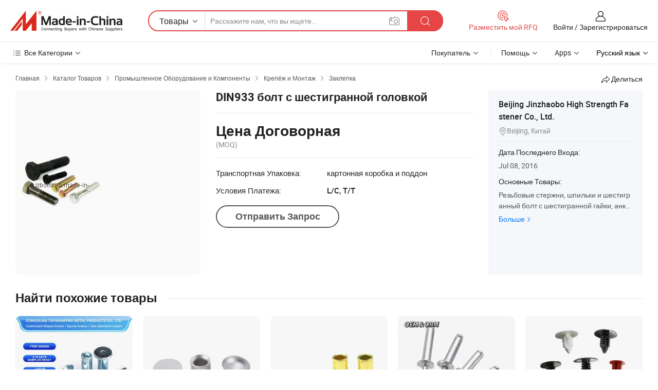

--- FILE ---
content_type: text/html;charset=UTF-8
request_url: https://ru.made-in-china.com/co_jzbolts/product_DIN933-Hex-Bolt_hegrusysy.html
body_size: 20363
content:
<!DOCTYPE HTML>
<html lang="ru">
<head>
    <meta content="text/html; charset=utf-8" http-equiv="Content-Type" />
    <link rel="dns-prefetch" href="//www.micstatic.com">
    <link rel="dns-prefetch" href="//image.made-in-china.com">
    <link rel="dns-prefetch" href="//www.made-in-china.com">
    <link rel="dns-prefetch" href="//pylon.micstatic.com">
    <link rel="dns-prefetch" href="//expo.made-in-china.com">
    <link rel="dns-prefetch" href="//world.made-in-china.com">
    <link rel="dns-prefetch" href="//pic.made-in-china.com">
    <link rel="dns-prefetch" href="//fa.made-in-china.com">
    <meta http-equiv="X-UA-Compatible" content="IE=Edge, chrome=1" />
    <meta name="renderer" content="webkit" />
                            <link rel="alternate" hreflang="en" href="https://jzbolts.en.made-in-china.com/product/rekQAmCPISYE/China-DIN933-Hex-Bolt.html" />
                                                        <link rel="alternate" hreflang="es" href="https://es.made-in-china.com/co_jzbolts/product_DIN933-Hex-Bolt_hegrusysy.html" />
                                            <link rel="alternate" hreflang="pt" href="https://pt.made-in-china.com/co_jzbolts/product_DIN933-Hex-Bolt_hegrusysy.html" />
                                            <link rel="alternate" hreflang="fr" href="https://fr.made-in-china.com/co_jzbolts/product_DIN933-Hex-Bolt_hegrusysy.html" />
                                            <link rel="alternate" hreflang="ru" href="https://ru.made-in-china.com/co_jzbolts/product_DIN933-Hex-Bolt_hegrusysy.html" />
                                            <link rel="alternate" hreflang="it" href="https://it.made-in-china.com/co_jzbolts/product_DIN933-Hex-Bolt_hegrusysy.html" />
                                            <link rel="alternate" hreflang="de" href="https://de.made-in-china.com/co_jzbolts/product_DIN933-Hex-Bolt_hegrusysy.html" />
                                            <link rel="alternate" hreflang="nl" href="https://nl.made-in-china.com/co_jzbolts/product_DIN933-Hex-Bolt_hegrusysy.html" />
                                            <link rel="alternate" hreflang="ar" href="https://sa.made-in-china.com/co_jzbolts/product_DIN933-Hex-Bolt_hegrusysy.html" />
                                            <link rel="alternate" hreflang="ko" href="https://kr.made-in-china.com/co_jzbolts/product_DIN933-Hex-Bolt_hegrusysy.html" />
                                            <link rel="alternate" hreflang="ja" href="https://jp.made-in-china.com/co_jzbolts/product_DIN933-Hex-Bolt_hegrusysy.html" />
                                            <link rel="alternate" hreflang="hi" href="https://hi.made-in-china.com/co_jzbolts/product_DIN933-Hex-Bolt_hegrusysy.html" />
                                            <link rel="alternate" hreflang="th" href="https://th.made-in-china.com/co_jzbolts/product_DIN933-Hex-Bolt_hegrusysy.html" />
                                            <link rel="alternate" hreflang="tr" href="https://tr.made-in-china.com/co_jzbolts/product_DIN933-Hex-Bolt_hegrusysy.html" />
                                            <link rel="alternate" hreflang="vi" href="https://vi.made-in-china.com/co_jzbolts/product_DIN933-Hex-Bolt_hegrusysy.html" />
                                            <link rel="alternate" hreflang="id" href="https://id.made-in-china.com/co_jzbolts/product_DIN933-Hex-Bolt_hegrusysy.html" />
                                    <link rel="alternate" hreflang="x-default" href="https://jzbolts.en.made-in-china.com/product/rekQAmCPISYE/China-DIN933-Hex-Bolt.html" />
            <title>DIN933 болт с шестигранной головкой - Китай Болт с шестигранной головкой DIN933, шестигранной гайкой</title>
            <meta name="Keywords" content="DIN933 болт с шестигранной головкой,Болт с шестигранной головкой DIN933, шестигранной гайкой" />
                        <meta name="Description" content="DIN933 болт с шестигранной головкой,Найти подробную информацию о Болт с шестигранной головкой DIN933, шестигранной гайкой от DIN933 болт с шестигранной головкой - Beijing Jinzhaobo High Strength Fastener Co., Ltd." />
             <meta property="og:title" content="[Hot Item] DIN933 болт с шестигранной головкой"/>
<meta property="og:type" content="product"/>
<meta property="og:url" content="https://ru.made-in-china.com/co_jzbolts/product_DIN933-Hex-Bolt_hegrusysy.html"/>
<meta property="og:image" content="https://image.made-in-china.com/2f0j00BeMTpyiIZZgH/DIN933-Hex-Bolt.jpg"/>
<meta property="og:site_name" content="Made-in-China.com"/>
<meta property="fb:admins" content="292039974180201"/>
<meta property="fb:page_id" content="10150525576765348"/>
<meta property="fb:app_id" content="205885989426763"/>
<meta property="og:description" content="Торговая Марка: JINZHAOBO Характеристики: din гб Происхождение: China Код ТН ВЭД: 73181500"/>
<meta property="product:price:amount" content="1.0" />
<meta property="product:price:currency" content="USD" />
<meta property="og:availability" content="instock" />
<link rel="canonical" href="https://ru.made-in-china.com/co_jzbolts/product_DIN933-Hex-Bolt_hegrusysy.html" />
            <link rel="amphtml" href="https://ru.made-in-china.com/amp/co_jzbolts/product_DIN933-Hex-Bolt_hegrusysy.html">
    <link rel="stylesheet" type="text/css" href="https://www.micstatic.com/common/css/global_bdef139a.css" media="all">
    <link rel="stylesheet" type="text/css" href="https://www.micstatic.com/landing/www/product/free/css/global_v2_96df6b18.css" media="all">
    <link rel="stylesheet" type="text/css" href="https://www.micstatic.com/common/js/assets/artDialog/2.0.0/skins/default_9d77dce2.css" />
    <link rel="stylesheet" href="https://www.micstatic.com/landing/www/product/free/css/detail_v2_18a5c081.css">
            <link rel="stylesheet" type="text/css" href="https://www.micstatic.com/landing/www/product/free/css/detail-mlan_51101171.css" media="all"/>
            <script type="text/javascript" src="https://www.micstatic.com/common/js/libs/jquery_2ad57377.js" charset="utf-8" crossorigin="anonymous" ></script><script type="text/javascript" src="https://www.micstatic.com/common/js/libs/class.0.3.2_2c7a4288.js" charset="utf-8" crossorigin="anonymous" ></script><!-- Polyfill Code Begin --><script chaset="utf-8" type="text/javascript" src="https://www.micstatic.com/polyfill/polyfill-simplify_eb12d58d.js"></script><!-- Polyfill Code End --></head>
<body class="res-wrapper" probe-clarity="false" >
    <div style="position:absolute;top:0;left:0;width:1px;height:1px;overflow:hidden">
        <img src="//stat.made-in-china.com/event/rec.gif?type=0&data=%7B%22layout%22%3A%22-1%22%2C%22ct%22%3A%222%22%2C%22pos%22%3A0%2C%22random%22%3A%220%22%2C%22c%22%3A%222%22%7D&st=1769026672519"/>
    </div>
    <input type="hidden" id="lan" name="lan" value="ru">
    <input id="rfqClickData" type="hidden" value="type=2&data=%7B%22layout%22%3A%22-1%22%2C%22ct%22%3A%222%22%2C%22pos%22%3A0%2C%22random%22%3A%220%22%2C%22c%22%3A%222%22%7D&st=1769026672519&rfqc=1" />
    <input id="rootpath" type="hidden" value="" />
    <input type="hidden" id="loginUserName" value="jzbolts"/>
    <input type="hidden" id="enHomeUrl" value="https://jzbolts.en.made-in-china.com"/>
    <input type="hidden" id="pureFreeUrlType" value="false"/>
    <input type="hidden" id="logoImgUrl" value=""/>
    <input type="hidden" id="comReviewSourceId" value="oenxbtRHquYM"/>
            <input type="hidden" name="abTestCode" id="abTestCode" value="" />
            <input type="hidden" name="searchTip" id="searchTip" value="Все еще ищете? Просто поищите еще, чтобы найти то, что вам нужно!">
    <input type="hidden" name="user_behavior_trace_id" id="user_behavior_trace_id" value="1jfh39lpj447y"/>
        <input type="hidden" id="contactUrlParam" value="?plant=ru&from=shrom&type=down&page=p_detail">
            <div id="header" ></div>
<script>
    function headerMlanInit() {
        const funcName = 'headerMlan';
        const app = new window[funcName]({target: document.getElementById('header'), props: {props: {"pageType":9,"logoTitle":"Производители и поставщики","logoUrl":null,"base":{"buyerInfo":{"service":"Услуги","newUserGuide":"Гид для новичков","auditReport":"Audited Suppliers' Reports","meetSuppliers":"Meet Suppliers","onlineTrading":"Secured Trading Service","buyerCenter":"Центр покупателей","contactUs":"Связаться с Нами","search":"Поиск","prodDirectory":"Каталог Товаров","supplierDiscover":"Supplier Discover","sourcingRequest":"Разместить Запрос на Поставку","quickLinks":"Quick Links","myFavorites":"Мое Избранное","visitHistory":"История Браузера","buyer":"Покупатель","blog":"Бизнес-информация"},"supplierInfo":{"supplier":"Поставщик","joinAdvance":"加入高级会员","tradeServerMarket":"外贸服务市场","memberHome":"外贸e家","cloudExpo":"Smart Expo云展会","onlineTrade":"交易服务","internationalLogis":"国际物流","northAmericaBrandSailing":"北美全渠道出海","micDomesticTradeStation":"中国制造网内贸站"},"helpInfo":{"whyMic":"Why Made-in-China.com","auditSupplierWay":"Как мы проводим аудит поставщиков","securePaymentWay":"Как мы обеспечиваем оплату","submitComplaint":"Подать жалобу","contactUs":"Связаться с Нами","faq":"Вопросы-Ответы","help":"Помощь"},"appsInfo":{"downloadApp":"Скачать App!","forBuyer":"Для покупателя","forSupplier":"Для поставщика","exploreApp":"Исследовать эксклюзивные скидки в App","apps":"Apps"},"languages":[{"lanCode":0,"simpleName":"en","name":"English","value":"https://jzbolts.en.made-in-china.com/product/rekQAmCPISYE/China-DIN933-Hex-Bolt.html","htmlLang":"en"},{"lanCode":5,"simpleName":"es","name":"Español","value":"https://es.made-in-china.com/co_jzbolts/product_DIN933-Hex-Bolt_hegrusysy.html","htmlLang":"es"},{"lanCode":4,"simpleName":"pt","name":"Português","value":"https://pt.made-in-china.com/co_jzbolts/product_DIN933-Hex-Bolt_hegrusysy.html","htmlLang":"pt"},{"lanCode":2,"simpleName":"fr","name":"Français","value":"https://fr.made-in-china.com/co_jzbolts/product_DIN933-Hex-Bolt_hegrusysy.html","htmlLang":"fr"},{"lanCode":3,"simpleName":"ru","name":"Русский язык","value":"https://ru.made-in-china.com/co_jzbolts/product_DIN933-Hex-Bolt_hegrusysy.html","htmlLang":"ru"},{"lanCode":8,"simpleName":"it","name":"Italiano","value":"https://it.made-in-china.com/co_jzbolts/product_DIN933-Hex-Bolt_hegrusysy.html","htmlLang":"it"},{"lanCode":6,"simpleName":"de","name":"Deutsch","value":"https://de.made-in-china.com/co_jzbolts/product_DIN933-Hex-Bolt_hegrusysy.html","htmlLang":"de"},{"lanCode":7,"simpleName":"nl","name":"Nederlands","value":"https://nl.made-in-china.com/co_jzbolts/product_DIN933-Hex-Bolt_hegrusysy.html","htmlLang":"nl"},{"lanCode":9,"simpleName":"sa","name":"العربية","value":"https://sa.made-in-china.com/co_jzbolts/product_DIN933-Hex-Bolt_hegrusysy.html","htmlLang":"ar"},{"lanCode":11,"simpleName":"kr","name":"한국어","value":"https://kr.made-in-china.com/co_jzbolts/product_DIN933-Hex-Bolt_hegrusysy.html","htmlLang":"ko"},{"lanCode":10,"simpleName":"jp","name":"日本語","value":"https://jp.made-in-china.com/co_jzbolts/product_DIN933-Hex-Bolt_hegrusysy.html","htmlLang":"ja"},{"lanCode":12,"simpleName":"hi","name":"हिन्दी","value":"https://hi.made-in-china.com/co_jzbolts/product_DIN933-Hex-Bolt_hegrusysy.html","htmlLang":"hi"},{"lanCode":13,"simpleName":"th","name":"ภาษาไทย","value":"https://th.made-in-china.com/co_jzbolts/product_DIN933-Hex-Bolt_hegrusysy.html","htmlLang":"th"},{"lanCode":14,"simpleName":"tr","name":"Türkçe","value":"https://tr.made-in-china.com/co_jzbolts/product_DIN933-Hex-Bolt_hegrusysy.html","htmlLang":"tr"},{"lanCode":15,"simpleName":"vi","name":"Tiếng Việt","value":"https://vi.made-in-china.com/co_jzbolts/product_DIN933-Hex-Bolt_hegrusysy.html","htmlLang":"vi"},{"lanCode":16,"simpleName":"id","name":"Bahasa Indonesia","value":"https://id.made-in-china.com/co_jzbolts/product_DIN933-Hex-Bolt_hegrusysy.html","htmlLang":"id"}],"showMlan":true,"showRules":false,"rules":"Rules","language":"ru","menu":"Меню","subTitle":null,"subTitleLink":null,"stickyInfo":null},"categoryRegion":{"categories":"Все Категории","categoryList":[{"name":"Сельское Хозяйство и Пища","value":"https://ru.made-in-china.com/category1_Agriculture-Food/Agriculture-Food_usssssssss.html","catCode":"1000000000"},{"name":"Одежда и Аксессуары","value":"https://ru.made-in-china.com/category1_Apparel-Accessories/Apparel-Accessories_uussssssss.html","catCode":"1100000000"},{"name":"Искусство и Ремесла","value":"https://ru.made-in-china.com/category1_Arts-Crafts/Arts-Crafts_uyssssssss.html","catCode":"1200000000"},{"name":"Автозапчасти и Аксессуары","value":"https://ru.made-in-china.com/category1_Auto-Motorcycle-Parts-Accessories/Auto-Motorcycle-Parts-Accessories_yossssssss.html","catCode":"2900000000"},{"name":"Сумки, Футляры и Коробки","value":"https://ru.made-in-china.com/category1_Bags-Cases-Boxes/Bags-Cases-Boxes_yhssssssss.html","catCode":"2600000000"},{"name":"Химическая Промышленность","value":"https://ru.made-in-china.com/category1_Chemicals/Chemicals_uissssssss.html","catCode":"1300000000"},{"name":"Компьютерные Товары","value":"https://ru.made-in-china.com/category1_Computer-Products/Computer-Products_iissssssss.html","catCode":"3300000000"},{"name":"Строительство и Отделка","value":"https://ru.made-in-china.com/category1_Construction-Decoration/Construction-Decoration_ugssssssss.html","catCode":"1500000000"},{"name":"Бытовая Электроника","value":"https://ru.made-in-china.com/category1_Consumer-Electronics/Consumer-Electronics_unssssssss.html","catCode":"1400000000"},{"name":"Электротехника и Электроника","value":"https://ru.made-in-china.com/category1_Electrical-Electronics/Electrical-Electronics_uhssssssss.html","catCode":"1600000000"},{"name":"Мебель","value":"https://ru.made-in-china.com/category1_Furniture/Furniture_yessssssss.html","catCode":"2700000000"},{"name":"Здоровье и Медицина","value":"https://ru.made-in-china.com/category1_Health-Medicine/Health-Medicine_uessssssss.html","catCode":"1700000000"},{"name":"Промышленное Оборудование и Компоненты","value":"https://ru.made-in-china.com/category1_Industrial-Equipment-Components/Industrial-Equipment-Components_inssssssss.html","catCode":"3400000000"},{"name":"Инструменты и Измерительные Приборы","value":"https://ru.made-in-china.com/category1_Instruments-Meters/Instruments-Meters_igssssssss.html","catCode":"3500000000"},{"name":"Легкая промышленность и товары повседневного спроса","value":"https://ru.made-in-china.com/category1_Light-Industry-Daily-Use/Light-Industry-Daily-Use_urssssssss.html","catCode":"1800000000"},{"name":"Светильники и Освещение","value":"https://ru.made-in-china.com/category1_Lights-Lighting/Lights-Lighting_isssssssss.html","catCode":"3000000000"},{"name":"Машины Для Производства и Обработки","value":"https://ru.made-in-china.com/category1_Manufacturing-Processing-Machinery/Manufacturing-Processing-Machinery_uossssssss.html","catCode":"1900000000"},{"name":"Металлургия, Полезные Ископаемые и Энергетика","value":"https://ru.made-in-china.com/category1_Metallurgy-Mineral-Energy/Metallurgy-Mineral-Energy_ysssssssss.html","catCode":"2000000000"},{"name":"Канцелярские Товары","value":"https://ru.made-in-china.com/category1_Office-Supplies/Office-Supplies_yrssssssss.html","catCode":"2800000000"},{"name":"Упаковка и Полиграфия","value":"https://ru.made-in-china.com/category1_Packaging-Printing/Packaging-Printing_ihssssssss.html","catCode":"3600000000"},{"name":"Безопасность и Защита","value":"https://ru.made-in-china.com/category1_Security-Protection/Security-Protection_ygssssssss.html","catCode":"2500000000"},{"name":"Услуги","value":"https://ru.made-in-china.com/category1_Service/Service_ynssssssss.html","catCode":"2400000000"},{"name":"Спортивные Товары и Отдых","value":"https://ru.made-in-china.com/category1_Sporting-Goods-Recreation/Sporting-Goods-Recreation_iussssssss.html","catCode":"3100000000"},{"name":"Текстиль","value":"https://ru.made-in-china.com/category1_Textile/Textile_yussssssss.html","catCode":"2100000000"},{"name":"Инструменты и Крепёжные Изделия","value":"https://ru.made-in-china.com/category1_Tools-Hardware/Tools-Hardware_iyssssssss.html","catCode":"3200000000"},{"name":"Игрушки","value":"https://ru.made-in-china.com/category1_Toys/Toys_yyssssssss.html","catCode":"2200000000"},{"name":"Транспорт","value":"https://ru.made-in-china.com/category1_Transportation/Transportation_yissssssss.html","catCode":"2300000000"}],"more":"Больше"},"searchRegion":{"show":true,"lookingFor":"Расскажите нам, что вы ищете...","homeUrl":"//ru.made-in-china.com","products":"Товары","suppliers":"Поставщики","auditedFactory":null,"uploadImage":"Загрузить изображение","max20MbPerImage":"Максимум 20 МБ на изображение","yourRecentKeywords":"Ваши последние ключевые слова","clearHistory":"Очистить Историю","popularSearches":"Похожие Поиски","relatedSearches":"Больше","more":null,"maxSizeErrorMsg":"Загрузка не удалась. Максимальный размер изображения 20 МБ.","noNetworkErrorMsg":"Нет сетевого подключения. Пожалуйста, проверьте настройки сети и попробуйте снова.","uploadFailedErrorMsg":"Загрузка не удалась. Неверный формат изображения. Поддерживаемые форматы: JPG, PNG, BMP.","relatedList":null,"relatedTitle":null,"relatedTitleLink":null,"formParams":null,"mlanFormParams":{"keyword":null,"inputkeyword":null,"type":null,"currentTab":null,"currentPage":null,"currentCat":null,"currentRegion":null,"currentProp":null,"submitPageUrl":null,"parentCat":null,"otherSearch":null,"currentAllCatalogCodes":null,"sgsMembership":null,"memberLevel":null,"topOrder":null,"size":null,"more":"больше","less":"less","staticUrl50":null,"staticUrl10":null,"staticUrl30":null,"condition":"0","conditionParamsList":[{"condition":"0","conditionName":null,"action":"https://ru.made-in-china.com/quality-china-product/middleSearch","searchUrl":null,"inputPlaceholder":null},{"condition":"1","conditionName":null,"action":"/companySearch?keyword=#word#","searchUrl":null,"inputPlaceholder":null}]},"enterKeywordTips":"Введите ключевое слово по крайней мере для вашего поиска.","openMultiSearch":false},"frequentRegion":{"rfq":{"rfq":"Разместить мой RFQ","searchRfq":"Search RFQs","acquireRfqHover":"Расскажите нам, что вам нужно, и попробуйте простой способ получить цитаты !","searchRfqHover":"Discover quality RFQs and connect with big-budget buyers"},"account":{"account":"Аккаунт","signIn":"Войти","join":"Зарегистрироваться","newUser":"Новый Пользователь","joinFree":"Зарегистрироваться","or":"Или","socialLogin":"Нажимая «Зарегистрироваться», «Войти» или «Продолжить» с Facebook, Linkedin, Twitter, Google, %s, я принимаю %sUser Agreement%s и %sPrivacy Policy%s","message":"Сообщения","quotes":"Цитаты","orders":"Заказы","favorites":"Избранное","visitHistory":"История Браузера","postSourcingRequest":"Разместить Запрос на Поставку","hi":"Здравствуйте","signOut":"Выйти","manageProduct":"Управление Продуктами","editShowroom":"Редактировать выставочный зал","username":"","userType":null,"foreignIP":true,"currentYear":2026,"userAgreement":"Пользовательское соглашение","privacyPolicy":"Политика конфиденциальности"},"message":{"message":"Сообщения","signIn":"Войти","join":"Зарегистрироваться","newUser":"Новый Пользователь","joinFree":"Зарегистрироваться","viewNewMsg":"Sign in to view the new messages","inquiry":"Запросы","rfq":"RFQs","awaitingPayment":"Awaiting payments","chat":"Чат","awaitingQuotation":"Ожидание котировок"},"cart":{"cart":"Корзина запросов"}},"busiRegion":null,"previewRegion":null}}});
		const hoc=o=>(o.__proto__.$get=function(o){return this.$$.ctx[this.$$.props[o]]},o.__proto__.$getKeys=function(){return Object.keys(this.$$.props)},o.__proto__.$getProps=function(){return this.$get("props")},o.__proto__.$setProps=function(o){var t=this.$getKeys(),s={},p=this;t.forEach(function(o){s[o]=p.$get(o)}),s.props=Object.assign({},s.props,o),this.$set(s)},o.__proto__.$help=function(){console.log("\n            $set(props): void             | 设置props的值\n            $get(key: string): any        | 获取props指定key的值\n            $getKeys(): string[]          | 获取props所有key\n            $getProps(): any              | 获取props里key为props的值（适用nail）\n            $setProps(params: any): void  | 设置props里key为props的值（适用nail）\n            $on(ev, callback): func       | 添加事件监听，返回移除事件监听的函数\n            $destroy(): void              | 销毁组件并触发onDestroy事件\n        ")},o);
        window[`${funcName}Api`] = hoc(app);
    };
</script><script type="text/javascript" crossorigin="anonymous" onload="headerMlanInit()" src="https://www.micstatic.com/nail/pc/header-mlan_6f301846.js"></script>    <div class="page">
        <div class="grid">
            <input type="hidden" id="curLanCode" value=" 3"/>
            <input id="ads_word" name="ads_word" type="hidden" value="Болт с шестигранной головкой DIN933" />
            <input type="hidden" name="qaToken" id="qaToken" value="" />
            <input type="hidden" id="qaSource" value="33">
            <input type="hidden" name="iqa-country" id="iqa-country" value="United_States" />
            <input type="hidden" name="iqa-portrait" id="iqa-portrait" value="//image.made-in-china.com/2f1j00BeMTpyiIZZgH/DIN933-Hex-Bolt.jpg" />
                        <input type="hidden" name="iqa-tooltip-selecter" id="iqa-tooltip-selecter" value="#J-send-inquiry" />
            <script class="J-mlan-config" type="text/data-lang" data-lang="ru">
                {
                    "more": "Посмотреть Всё",
                "less": "Посмотреть Mеньше",
                "pmore": "Больше",
                "pless": "Mеньше",
                "emailRequired": "Введите ваш адрес электронной почты.",
                "email": "Введите действительный адрес почты.",
                "contentRequired": "Введите содержание вашего запроса.",
                "maxLength": "Текст Вашего запроса должен содержать от 20 до 4000 символов.",
                "quiryDialogTitle": "Ввести контакт, чтобы укрепить доверия с поставщиком",
                "videoTitle": "Посмотреть Похожие Видео",
                "alsoViewTitle": "Люди, которые посмотрели это, также посмотрели",
                "latestPriceTitle": "Введите подробные требования, чтобы получить точное предложение",
                "frequencyError": "Ваши операции выполняются слишком часто. Повторите попытку позже.",
                "ratingReviews": "Рейтинги и отзывы",
                "selectOptions": ["Топ Отзывы", "Самые Последние"],
                "overallReviews": {
                    "title": "Все отзывы",
                    "reviews": "Отзывы",
                    "star": "Звезда"
                },
                "customerSatisfaction": {
                    "title": "Удовлетворенность Клиентов",
                    "response": "Обратная связь",
                    "service": "Услуги",
                    "quality": "Качество",
                    "delivery": "Доставка"
                },
                "reviewDetails": {
                    "title": "Подробности отзывов",
                    "verifiedPurchase": "Подтвержденная покупка",
                    "showPlace": {
                        "publicShow": "Public show",
                        "publicShowInProtection": "Public show (Protection period)",
                        "onlyInVo": "Only show in VO"
                    },
                    "modified": "Измененный"
                },
                "pager": {
                    "goTo": "Перейти к",
                    "page": "Страница",
                    "next": "Следующий",
                    "prev": "Предыдущий",
                    "confirm": "Подтвердить"
                },
                "loadingTip": "Загрузка",
                "foldingReviews": "Посмотреть Складные Обзоры",
                "noInfoTemporarily": "Временно нет информации.",
                "Company Introduction": "О компании"
            }
            </script>
            <div class="page-product-details">
                <div class="detail-wrapper cf">
                    <div class="main-wrap">
                                                    <input type="hidden" id="encodeProdCatCode" value="nlyPJmTAKQxx"/>
                                                <input type="hidden" id="sensor_pg_v" value="pid:rekQAmCPISYE,cid:oenxbtRHquYM,tp:104,stp:10403,plate:normal,sst:free"/>
                        <input type="hidden" id="isUser" value="false">
                        <!-- 面包屑 -->
                        <div class="top-box">
                            <div class="crumb">
    <span>
                <a rel="nofollow" target="_blank" href="//ru.made-in-china.com/">
                    <span>Главная</span>
    </a>
    </span>
    <i class="micon">&#xe008;</i>
    <span>
                                <a target="_blank" href="https://ru.made-in-china.com/html/category.html">
                        <span>Каталог Товаров</span>
        </a>
            </span>
                        <i class="micon">&#xe008;</i>
            <span>
                            <a target="_blank" href="https://ru.made-in-china.com/category1_Industrial-Equipment-Components/Industrial-Equipment-Components_inssssssss.html">
                                    <span>Промышленное Оборудование и Компоненты</span>
            </a>
            </span>
                    <i class="micon">&#xe008;</i>
            <span>
                            <a target="_blank" href="https://ru.made-in-china.com/category23_Industrial-Equipment-Components/Fastener-Fitting_insrssssss_1.html">
                                    <span>Крепёж и Монтаж</span>
            </a>
            </span>
                <i class="micon">&#xe008;</i>
        <span>
                        <a target="_blank" href="https://ru.made-in-china.com/category23_Industrial-Equipment-Components/Rivet_insrusssss_1.html">
                            <span>Заклепка</span>
        </a>
        </span>
    </div>
                            <div class="sider-top cf">
        <div class="share-wrap share-small-wrap J-share">
    <span class="share-link">
        <i class="ob-icon icon-right-rotation"></i> Делиться </span>
    <div class="share-cnt cf">
        <span class="share-empty-box"></span>
                                <span id="J-sns-icons" data-Image="//image.made-in-china.com/43f34j00BeMTpyiIZZgH/DIN933-Hex-Bolt.jpg" data-Desc="DIN933 болт с шестигранной головкой on Made-in-China.com"
                  data-fblink="https://ru.made-in-china.com/co_jzbolts/product_DIN933-Hex-Bolt_hegrusysy.html?utm_medium=free&utm_campaign=showroom_share&utm_source=facebook"
                  data-twlink="https://ru.made-in-china.com/co_jzbolts/product_DIN933-Hex-Bolt_hegrusysy.html?utm_medium=free&utm_campaign=showroom_share&utm_source=twitter"
                  data-ptlink="https://ru.made-in-china.com/co_jzbolts/product_DIN933-Hex-Bolt_hegrusysy.html?utm_medium=free&utm_campaign=showroom_share&utm_source=pinterest"
                  data-ldlink="https://ru.made-in-china.com/co_jzbolts/product_DIN933-Hex-Bolt_hegrusysy.html?utm_medium=free&utm_campaign=showroom_share&utm_source=linkedin"
                            ></span>
                <span class="mail link-blue fr">
            <iframe src="about:blank" frameborder="0" id="I-email-this-page" name="I-email-this-page" width="0" height="0" style="width:0;height:0;"></iframe>
            <a class="micpm" href="https://jzbolts.en.made-in-china.com/share/rekQAmCPISYE/China-DIN933-Hex-Bolt.html?lanCode=3" rel="nofollow" title="Email" target="I-email-this-page" ><i class="micon" title="Email this page"></i></a>
        </span>
    </div>
</div>
</div>
                        </div>
                        <!-- 产品主要信息 -->
                        <div class="product-info-box">
                            <div class="free-page-main-info main-info cf" faw-module="main_product" faw-exposure>
                                                                    <div class="gallary-box">
                                        <div class="gallary-wrap">
                                            <div class="pic-list" id="pic-list">
                                                <div class="item" fsrc="#">
                                                    <div class="hvalign">
                                                        <div class="hvalign-cnt" ads-data="st:8">
                                                                                                                                                                                            <img src="//image.made-in-china.com/155f0j00BeMTpyiIZZgH/DIN933-Hex-Bolt.webp" alt="DIN933 болт с шестигранной головкой"
                                                                        title="DIN933 болт с шестигранной головкой">
                                                                                                                    </div>
                                                    </div>
                                                </div>
                                            </div>
                                        </div>
                                    </div>
                                                                    <div class="base-info">
                                        <div class="pro-name">
                                            <h1>DIN933 болт с шестигранной головкой</h1>
                                                                                    </div>
                                                                                    <div class="property">
                                                                    <div class="price-box">
            <div class="price-base-info">
                                    <div class="no-priceNum">
                        <table>
                            <tbody>
                            <tr style="display: inline-flex;flex-wrap: wrap;flex-direction: column;align-items: flex-start;" class="no-price-tr-style">
                                <td class="no-price-color">Цена Договорная</td>
                                <td style="padding: 0" class="mini-font-size">
                                    <span>(MOQ)</span>
                                </td>
                            </tr>
                            </tbody>
                        </table>
                    </div>
            </div>
        </div>
    <div class="others">
                                                                            <div class="th">Транспортная Упаковка:</div>
                    <div class="td" title="картонная коробка и поддон">картонная коробка и поддон</div>
                                                                <div class="th">Условия Платежа:</div>
                    <div class="td" title="L/C, T/T">L/C, T/T</div>
                                </div>
</div>
                                        <div class="act-box">
                                                                                            <div class="btns">
                                                                                                            <a fun-inquiry-product class="btn" target="_blank" href="https://www.made-in-china.com/sendInquiry/prod_rekQAmCPISYE_oenxbtRHquYM.html?plant=ru&from=shrom&type=down&page=p_detail" rel="nofollow" ads-data="st:24,pdid:rekQAmCPISYE,pcid:oenxbtRHquYM">Отправить Запрос</a>
                                                                                                    </div>
                                                                                    </div>
                                    </div>
                            </div>
                            <div class="com-info">
        <div class="base">
        <p class="com-name">
            <a href="https://ru.made-in-china.com/co_jzbolts/">
                Beijing Jinzhaobo High Strength Fastener Co., Ltd.
            </a>
        </p>
        <p class="local"><i class="micon">&#xe024;</i>Beijing, Китай</p>
    </div>
        <div class="review-scores">
                <div class="J-review-box" style="display: none;border-top: 1px solid #e6ecf2;padding: 5px 0;">
                            <span>What's your impression of this company?</span>
                        <div class="score-item review-btn" ads-data="st:114">
                <i class="ob-icon icon-fill-text"></i>
                <span style="color:#007DFA;text-decoration: underline;cursor: pointer;">review now</span>
            </div>
        </div>
    </div>
    <div class="other com-other-info">
        <div class="mrb-10">
            <p><span>Дата Последнего Входа:</span></p>
            <p> Jul 08, 2016</p>
        </div>
        <div class="mrb-10">
                    </div>
        <div>
                            <p><span>Основные Товары:</span></p>
                <p>
                                        <span class="sider-main-products-new ellipsis-two-lines" >
                                        &#1056;&#1077;&#1079;&#1100;&#1073;&#1086;&#1074;&#1099;&#1077; &#1089;&#1090;&#1077;&#1088;&#1078;&#1085;&#1080;, &#1096;&#1087;&#1080;&#1083;&#1100;&#1082;&#1080; &#1080; &#1096;&#1077;&#1089;&#1090;&#1080;&#1075;&#1088;&#1072;&#1085;&#1085;&#1099;&#1081; &#1073;&#1086;&#1083;&#1090; &#1089; &#1096;&#1077;&#1089;&#1090;&#1080;&#1075;&#1088;&#1072;&#1085;&#1085;&#1086;&#1081; &#1075;&#1072;&#1081;&#1082;&#1080;, &#1072;&#1085;&#1082;&#1077;&#1088;&#1085;&#1099;&#1081; &#1073;&#1086;&#1083;&#1090;, &#1074;&#1099;&#1089;&#1086;&#1082;&#1086;&#1081; &#1087;&#1088;&#1086;&#1095;&#1085;&#1086;&#1089;&#1090;&#1080; &#1085;&#1072; &#1084;&#1086;&#1083;&#1085;&#1080;&#1102;, Torshear &#1073;&#1086;&#1083;&#1090;&#1099;, &#1087;&#1072;&#1076;&#1077;&#1085;&#1080;&#1077; Anchor
                                        </span>
                                    </p>
                <div class="new-more">
                    <a href="https://ru.made-in-china.com/co_jzbolts/product_group_s_s_1.html" target="_blank">Больше<i class="ob-icon icon-right"></i></a>
                </div>
                    </div>
    </div>
</div>
                        </div>
                        <!-- Similar Items -->
                        <!-- ab实验只保留c -->
                        <div class="J-similar-product-place" faw-module="YML" faw-exposure>
    <div class="sr-similar-product-block">
        <div class="text-width-line">
            <div class="text">Найти похожие товары</div>
            <div class="line"></div>
        </div>
        <div class="sr-similar-product-wrap cf J-similar-product-wrap wrap-v3">
            <div class="sr-layout-content sr-similar-product-cnt cf J-similar-proudct-list ">
                <div class="sr-skeleton-container">
                    <div class="sr-skeleton-item">
                        <div class="sr-skeleton-pic"></div>
                        <div class="sr-skeleton-name"></div>
                        <div class="sr-skeleton-next-name"></div>
                        <div class="sr-skeleton-price"></div>
                        <div class="sr-skeleton-moq"></div>
                    </div>
                    <div class="sr-skeleton-item">
                        <div class="sr-skeleton-pic"></div>
                        <div class="sr-skeleton-name"></div>
                        <div class="sr-skeleton-next-name"></div>
                        <div class="sr-skeleton-price"></div>
                        <div class="sr-skeleton-moq"></div>
                    </div>
                    <div class="sr-skeleton-item">
                        <div class="sr-skeleton-pic"></div>
                        <div class="sr-skeleton-name"></div>
                        <div class="sr-skeleton-next-name"></div>
                        <div class="sr-skeleton-price"></div>
                        <div class="sr-skeleton-moq"></div>
                    </div>
                    <div class="sr-skeleton-item">
                        <div class="sr-skeleton-pic"></div>
                        <div class="sr-skeleton-name"></div>
                        <div class="sr-skeleton-next-name"></div>
                        <div class="sr-skeleton-price"></div>
                        <div class="sr-skeleton-moq"></div>
                    </div>
                    <div class="sr-skeleton-item">
                        <div class="sr-skeleton-pic"></div>
                        <div class="sr-skeleton-name"></div>
                        <div class="sr-skeleton-next-name"></div>
                        <div class="sr-skeleton-price"></div>
                        <div class="sr-skeleton-moq"></div>
                    </div>
                    <div class="sr-skeleton-item">
                        <div class="sr-skeleton-pic"></div>
                        <div class="sr-skeleton-name"></div>
                        <div class="sr-skeleton-next-name"></div>
                        <div class="sr-skeleton-price"></div>
                        <div class="sr-skeleton-moq"></div>
                    </div>
                </div>
            </div>
        </div>
    </div>
</div>
                        <!-- You May Like -->
                        <div class="product-box">
                            <div class="auto-box">
                                 <div class="main-block product-info J-tabs">
    <div class="main-block-title cf">
        <div class="desc-title J-tab selected"><h2>Описание Товара</h2></div>
        <div class="desc-title J-tab"><h2>Информация о Компании</h2></div>
                    </div>
    <div class="main-block-wrap cf">
        <div class="desc rich-text J-tab-cnt" style="display:none;" >
                            <div class="sr-txt-title">
                    <h2 class="sr-txt-h2">Основная Информация</h2>
                </div>
                                        <div class="basic-info cf">
                    <div class="basic-info-list">
                                                    <div class="bsc-item cf">
                                <div class="bac-item-label fl">Торговая Марка</div>
                                                                    <div class="bac-item-value fl">JINZHAOBO</div>
                                                            </div>
                                                    <div class="bsc-item cf">
                                <div class="bac-item-label fl">Характеристики</div>
                                                                    <div class="bac-item-value fl">din гб</div>
                                                            </div>
                                                    <div class="bsc-item cf">
                                <div class="bac-item-label fl">Происхождение</div>
                                                                    <div class="bac-item-value fl">China</div>
                                                            </div>
                                                    <div class="bsc-item cf">
                                <div class="bac-item-label fl">Код ТН ВЭД</div>
                                                                    <div class="bac-item-value fl">73181500</div>
                                                            </div>
                                            </div>
                </div>
                        <div class="sr-txt-title" style="margin-top: 20px">
                <h2 class="sr-txt-h2">Описание Товара</h2>
            </div>
                                                <div>
                        GStandard&colon;<br />GB&sol;T5780-5786&comma;<br />ISO4014&comma; 4017&comma; 8676&comma; 8765&comma;<br />DIN931&comma; 933&comma; 960&comma; 961&comma;<br />ASMEB18&period;2&period;1&comma;<br />JISB1180&comma;<br />AS1110<br /><br />&Rcy;&acy;&ncy;&gcy;&colon;<br />4&period;8&comma; 8&period;8&comma; 10&period;9&comma; 12&period;9<br /><br />&Rcy;&acy;&zcy;&mcy;&iecy;&rcy;&colon;<br />M6-M100<br /><br />&Mcy;&acy;&tcy;&iecy;&rcy;&icy;&acy;&lcy;&colon;<br />&Lcy;&icy;&scy;&tcy; Steelalvanized &ucy;&gcy;&lcy;&iecy;&rcy;&ocy;&dcy;&acy; &amp; &gcy;&acy;&lcy;&softcy;&vcy;&acy;&ncy;&icy;&zcy;&icy;&rcy;&ocy;&vcy;&acy;&ncy;&ncy;&acy;&yacy; &tcy;&rcy;&ucy;&bcy;&acy;<br /><br />&Fcy;&icy;&dcy;&iecy;&rcy; 3 &vcy;&ycy;&gcy;&ocy;&ncy;&acy; &apos;<br />&Ucy;&lcy;&ucy;&chcy;&shcy;&icy;&tcy;&iecy; &dcy;&lcy;&yacy; &kcy;&ocy;&zcy;&ocy;&chcy;&iecy;&kcy;&comma; &ocy;&vcy;&iecy;&tscy;&comma; &amp; &dcy;&rcy;&ucy;&gcy;&ocy;&gcy;&ocy; &bcy;&ocy;&lcy;&iecy;&iecy; &mcy;&acy;&lcy;&ocy;&gcy;&ocy; &pcy;&ocy;&gcy;&ocy;&lcy;&ocy;&vcy;&softcy;&yacy;&period;<br /><br />Pasture &fcy;&icy;&dcy;&iecy;&rcy; 5 &apos;<br />Ideal &dcy;&lcy;&yacy; &lcy;&ocy;&shcy;&acy;&dcy;&iecy;&jcy;&comma; &scy;&kcy;&ocy;&tcy;&icy;&ncy; &icy;&lcy;&icy; &lcy;&yucy;&bcy;&ocy;&gcy;&ocy; &dcy;&rcy;&ucy;&gcy;&ocy;&gcy;&ocy; &bcy;&ocy;&lcy;&iecy;&iecy; &bcy;&ocy;&lcy;&softcy;&shcy;&ocy;&gcy;&ocy; &zhcy;&icy;&vcy;&ocy;&tcy;&ncy;&ocy;&gcy;&ocy;&period;<br />&SHcy;&icy;&rcy;&ocy;&kcy;&ocy;&iecy; &ocy;&scy;&ncy;&ocy;&vcy;&acy;&ncy;&icy;&iecy; &dcy;&lcy;&yacy; &scy;&tcy;&acy;&bcy;&icy;&lcy;&ncy;&ocy;&scy;&tcy;&icy; &amp; &scy;&tcy;&ocy;&jcy;&kcy;&ocy;&scy;&tcy;&icy;&period;
                    </div>
                                                </div>
                    <div class="desc company-info J-tab-cnt">
                                    <div class="info-li">
                        <span class="info-label">Адрес:</span>
                        <span class="info-text">Room 701, C Zone, Jingmao Plaza, No. 386 East Road of Jiukeshu, Tongzhou Dist., Beijing, China</span>
                    </div>
                                    <div class="info-li">
                        <span class="info-label">Тип Бизнеса:</span>
                        <span class="info-text">Производитель/Завод, Торговая Компания, Другие</span>
                    </div>
                                                    <div class="info-li">
                        <span class="info-label">Диапазон Бизнеса:</span>
                        <span class="info-text">Инструменты и Измерительные Приборы, Инструменты и Крепёжные Изделия, Промышленное Оборудование и Компоненты</span>
                    </div>
                                    <div class="info-li">
                        <span class="info-label">Основные Товары:</span>
                        <a href="https://ru.made-in-china.com/co_jzbolts/product_group_s_s_1.html" class="info-text">&#1056;&#1077;&#1079;&#1100;&#1073;&#1086;&#1074;&#1099;&#1077; &#1089;&#1090;&#1077;&#1088;&#1078;&#1085;&#1080;, &#1096;&#1087;&#1080;&#1083;&#1100;&#1082;&#1080; &#1080; &#1096;&#1077;&#1089;&#1090;&#1080;&#1075;&#1088;&#1072;&#1085;&#1085;&#1099;&#1081; &#1073;&#1086;&#1083;&#1090; &#1089; &#1096;&#1077;&#1089;&#1090;&#1080;&#1075;&#1088;&#1072;&#1085;&#1085;&#1086;&#1081; &#1075;&#1072;&#1081;&#1082;&#1080;, &#1072;&#1085;&#1082;&#1077;&#1088;&#1085;&#1099;&#1081; &#1073;&#1086;&#1083;&#1090;, &#1074;&#1099;&#1089;&#1086;&#1082;&#1086;&#1081; &#1087;&#1088;&#1086;&#1095;&#1085;&#1086;&#1089;&#1090;&#1080; &#1085;&#1072; &#1084;&#1086;&#1083;&#1085;&#1080;&#1102;, Torshear &#1073;&#1086;&#1083;&#1090;&#1099;, &#1087;&#1072;&#1076;&#1077;&#1085;&#1080;&#1077; Anchor</a>
                    </div>
                                    <div class="info-li info-li-column">
                        <span class="info-label">О компании:</span>
                        <span class="info-text">Пекине Jinzhaobo высокой прочности креплений Co., Ltd, созданный в 2000 году, является промышленной компании с крупномасштабными производства высокопрочные крепежные детали в Пекине. В области управления и производства, наша компания специально назначенных большого числа старших инженеров и специалистов для обеспечения первоклассное обслуживание, который получил высокую оценку многих потребителей во внутреннем. Компания имеет производственные мощности с 15 миллионов комплектов болтов и 30 миллионов комплектов приварных шпильках в ежегодных. В то же время многочисленные креплений производства нашей компании экспортируются в других странах, таких как Соединенные Штаты Америки, Юго-Восточной Азии и других регионах.<br /><br />Наша основная продукция: шпилька крепления, резьбовые стержни, шестигранные болты с шестигранной гайки, анкерных болтов и болты крепления torshear, сварки шпильки и т.д.</span>
                    </div>
                            </div>
        <div class="J-tab-cnt reviews-block" style="display: none;width:100%">
            <div id="app"></div>
        </div>
    </div>
</div>
<input type="hidden" id="product-detail-review" value="true">
                                        <div class="main-block send-inquiry" faw-module="supplier_inquiry" faw-exposure>
    <div class="main-block-title" id="J-send-inquiry">
        <span>Связаться с поставщиком</span>
    </div>
    <div class="main-block-wrap">
        <input type="hidden" id="showRoomUrl" value="//www.made-in-china.com/sendInquiry/prod_rekQAmCPISYE_oenxbtRHquYM.html?plant=ru&from=shrom&type=down&page=p_detail">
        <input type="hidden" id="loginStatu" value="0" />
                <form id="inqueryForm" class="obelisk-form" method="post" target="_blank" action="//www.made-in-china.com/sendInquiry/prod_rekQAmCPISYE_oenxbtRHquYM.html?plant=ru&from=shrom&type=down&page=p_detail&quickpost=1">
                <input type="hidden" id="sourceReqType" name="sourceReqType" value="GLP" />
        <input type="hidden" name="showRoomQuickInquireFlag" value="1"/>
        <input type="hidden" name="showRoomId" value="oenxbtRHquYM"/>
        <input type="hidden" name="compareFromPage" id="compareFromPage" value="1"/>
        <div class="form-item">
            <label class="form-label ">
                                    <em>*</em>
                                От:
            </label>
            <div class="form-fields ">
                                                    <input type="text" name="senderMail" id="J-quick-inquiry-input" class="input-text col-12" placeholder="Пожалуйста, введите вашу эле. почту." value="">
                            </div>
        </div>
        <div class="form-item">
            <label class="form-label to-name">Кому:</label>
            <div class="form-fields to-name J-async-freeInquiryUserInfo"></div>
        </div>
        <div class="form-item">
            <label class="form-label"><em>*</em>Сообщение:</label>
            <div class="form-fields">
                    <textarea name="content" id="inquiryContent" class="input-textarea massage col-12"                       cols="80" rows="6" placeholder="Рекомендуем подробно описать требования к товару и данные о Вашей компании." maxlength="4000"></textarea>
            </div>
        </div>
                <div class="form-item last">
            <label class="form-label"></label>
            <div class="form-fields to-name">
                                    <button fun-inquiry-supplier type="submit" class="btn btn-main" id="inquirySend" ads-data="st:24,pdid:rekQAmCPISYE,pcid:oenxbtRHquYM">Отправить</button>
                                                    <p class="promote">
                        <label for="">Это не то, что вы ищете?</label>
                                                <a fun-rfq class="link-red J-ads-data" href="//purchase.made-in-china.com/trade-service/quotation-request.html?lan=ru" rel="nofollow" ads-data="type=2&data=%7B%22layout%22%3A%22-1%22%2C%22ct%22%3A%222%22%2C%22pos%22%3A0%2C%22random%22%3A%220%22%2C%22c%22%3A%222%22%7D&st=1769026672524&rfqc=2,pdid:rekQAmCPISYE,pcid:oenxbtRHquYM">
                            <i class="micon">&#xe010;</i>Опубликовать запрос на закупку </a>
                    </p>
                            </div>
        </div>
    </form>
    </div>
</div>
<div class="related-block">
    <div class="sider-title"><span>Связанные Категории</span></div>
    </div>
                                    <div class="main-block-minor similar-hot-categories">
                <h3 class="main-block-title">Горячие Поиски</h3>
        <div class="main-block-wrap mb20">
                                                            <div class="capsule">
                            <a href="https://ru.made-in-china.com/tag_search_product/Bolt_uorn_1.html" title="China Молния" target="_blank">China Молния</a>
                        </div>
                                                                                <div class="capsule">
                            <a href="https://ru.made-in-china.com/tag_search_product/Fastener-Nut-Bolt_rogysn_1.html" title="Гайка Болт" target="_blank">Гайка Болт</a>
                        </div>
                                                                                <div class="capsule">
                            <a href="https://ru.made-in-china.com/tag_search_product/Bolt-Fastener_noenun_1.html" title="Болтовое Крепление" target="_blank">Болтовое Крепление</a>
                        </div>
                                                                                <div class="capsule">
                            <a href="https://ru.made-in-china.com/tag_search_product/High-Strength-Bolt_usgunrn_1.html" title="Высокая Прочность Крепления" target="_blank">Высокая Прочность Крепления</a>
                        </div>
                                                                                <div class="capsule">
                            <a href="https://ru.made-in-china.com/tag_search_product/Anchor-Bolt_ighin_1.html" title="Анкерный Болт" target="_blank">Анкерный Болт</a>
                        </div>
                                                                                <div class="capsule">
                            <a href="https://ru.made-in-china.com/tag_search_product/Bolt-Nut-Screw_usnoggn_1.html" title="Болт Гайку Винта" target="_blank">Болт Гайку Винта</a>
                        </div>
                                            </div>
                    <div class="item J-more-cnt" style="display:none;">
                <h3 class="main-block-title">Рекомендуемые Поставщики и Оптовые Продавцы</h3>
                <div class="main-block-wrap mb20">
                                                                                                        <div class="capsule">
                                                                        <a href="https://ru.made-in-china.com/manufacturers/bolt.html" title="China Молния&nbsp;Производители" target="_blank">
                                                                        China Молния&nbsp;Производители</a>
                                </div>
                                                                                                                <div class="capsule">
                                                                        <a href="https://ru.made-in-china.com/manufacturers/fastener-nut-bolt.html" title="Гайка Болт&nbsp;Производители" target="_blank">
                                                                        Гайка Болт&nbsp;Производители</a>
                                </div>
                                                                                                                <div class="capsule">
                                                                        <a href="https://ru.made-in-china.com/manufacturers/bolt-fastener.html" title="Болтовое Крепление&nbsp;Производители" target="_blank">
                                                                        Болтовое Крепление&nbsp;Производители</a>
                                </div>
                                                                                                        <div class="capsule">
                                                                                                            <a href="https://ru.made-in-china.com/tag_search_product/Steel-Hex-Bolt_Price_rheehn_1.html" title="Стальной Шестигранный Болт" target="_blank">Стальной Шестигранный Болт</a>
                                </div>
                                                                                                                <div class="capsule">
                                                                                                            <a href="https://ru.made-in-china.com/tag_search_product/Hex-Bolt-Fastener_Price_ehhhusn_1.html" title="Гексагональный Болт Крепежа" target="_blank">Гексагональный Болт Крепежа</a>
                                </div>
                                                                                        </div>
            </div>
            <a href="javascript:;" class="more J-more">Больше<i class="micon">&#xe006;</i></a>
        <a href="javascript:;" class="less J-less" style="display:none;">Mеньше<i class="micon">&#xe007;</i></a>
    </div>
                                    </div>
                                                            <div class="static-box" style="visibility: hidden">
                                                            <div class="hole">
                                    <div class="main-block-title">
                                        <span>Людям, которым это понравилось, понравились также</span>
                                    </div>
                                    <b class="J-yml-tar"></b>
                                        <script class="J-yml-seodom" type="text/x-tmpl">
                                         <div class="latest-products J-slider-y" faw-module="YML_bottom">
    <div class="main-block-wrap">
        <div class="product-slider ">
            <div class="slider-box J-slider-box" faw-exposure>
                <div class="product-list-wrap cf J-slider-wrap J-slider-list">
                    {{ products.forEach(function(prod, i){ }}
                    {{ if(i <= 10){ }}
                        <div class="item cf J-item" ads-data="pdid:{{=prod.prodId}},pcid:{{=prod.comId}},aid:{{=prod.aidId4BI}},ads_srv_tp:ad_enhance,a:{{=i+1}}">
                            <div class="item-padding">
                                <div class="item-inner">
                                    <div class="pic">
                                        <a href="{{=prod.prodUrl}}" class="J-ads-data" faw-exposure-sub ads-data="st:8,{{=prod.adsData}}">
                                            <img {{ if(prod.showSafeImg){ }}
                                                 src="{{=safeUrl}}"
                                                 {{ }else{ }}
                                                 src="{{=prod.picUrl}}"
                                                 {{ } }}
                                                 alt="{{-prod.prodName}}" title="{{-prod.prodName}}">
                                        </a>
                                    </div>
                                    <div class="also-like-info">
                                        <div class="also-like-name">
                                            <a href="{{=prod.prodUrl}}" title="{{-prod.prodName}}"
                                               class="J-ads-data ellipsis-two-lines" ads-data="st:2,{{=prod.adsData}}">
                                                {{-prod.prodName}}
                                            </a>
                                        </div>
                                        <div class="also-like-bottom">
                                            <div class="also-like-price">
                                                {{-prod.prodMinOrderPriceRang}}
                                            </div>
                                            <div class="also-like-moq">
                                                {{-prod.prodMinOrder}}
                                            </div>
                                        </div>
                                    </div>
                                </div>
                            </div>
                        </div>
                    {{ } }}
                    {{ }); }}
                </div>
            </div>
        </div>
        <div class="slider-arrows" style="display: none">
            <a href="javascript:;" class="arrow J-prev"><i class="micon arrow-down">&#xe007;</i></a>
            <a href="javascript:;" class="arrow J-next"><i class="micon">&#xe006;</i></a>
        </div>
    </div>
</div>
                                    </script>
                                </div>
                            </div>
                        </div>
                    </div>
                </div>
            </div>
            <input id="alsoLikedProductIds" type="hidden" value="" />
            <input id="productId" type="hidden" value="rekQAmCPISYE">
            <input id="comId" name="comId" type="hidden" value="oenxbtRHquYM"/>
            <input id="freeLogUserName" type="hidden" value="jzbolts">
                        <input id="isFreeProd" type="hidden" value="">
            <input id="isFreeProdActive" type="hidden" value="">
            <script class="J-yml-adsdata" type="text/x-json-data">
                
            </script>
            <script class="J-yml-prod2Ads" type="text/x-json-data">
                
            </script>
                    </div>
    </div>
     <script type="text/javascript">
    var moveTo = function(src, tar, mode){
        var target = jQuery(tar);
        mode = mode || 'empty';

        var children = jQuery(src).children();
        var nodes = [];

        switch(mode){
            case 'sort': {
                nodes = [].slice.call(target.children()).concat([].slice.call(children));
                nodes = nodes.sort(function(a, b){return parseInt(a.getAttribute('cz-index')) - parseInt(b.getAttribute('cz-index'))});

                target.empty();
            }; break;
            case 'empty': {
                target.empty();
                nodes = children;
            }; break;
            default: {
                nodes = children;
            };
        }

        if(mode === 'replace'){
            target.replaceWith(nodes);
        }else{
            target.append(nodes);
        }
    };

</script>
<div class="J-cache-buyer" style="display:none">
    <a fun-rfq rel="nofollow" href="//purchase.made-in-china.com/trade-service/quotation-request.html" cz-index="1">Post Sourcing Request</a>
    <a target="_blank" href="//www.made-in-china.com/industry-sites/" cz-index="4">Industry Channels</a>
    <a target="_blank" href="//www.made-in-china.com/region/" cz-index="5">Regional Channels</a>
    <span class="title" cz-index="6">Other Services:</span>
    <a target="_blank" href="//resources.made-in-china.com/" cz-index="7">Explore Trade Resources</a>
    <a rel="nofollow" href="//activity.made-in-china.com/show/xQrasYIbFmVA/sxutRkLPIEVl" cz-index="8">View More in Buyer Guide</a>
</div>
<div class="J-cache-supplier" style="display:none">
    <a rel="nofollow" href="//sourcing.made-in-china.com/">Search Sourcing Requests</a>
        <a rel="nofollow" href="//www.made-in-china.com/audited-suppliers/for-suppliers/">加入认证供应商</a>
    <a rel="nofollow" href="http://service.made-in-china.com">进入会员e家</a>
</div>
<div class="J-cache-help" style="display:none">
    <a target="_blank" href="//www.made-in-china.com/aboutus/contact/" rel="nofollow">Contact Us</a>
    <a target="_blank" href="//www.made-in-china.com/help/faq/" rel="nofollow">FAQ</a>
    <a target="_blank" href="//sourcing.made-in-china.com/complaint/" rel="nofollow">Submit a Complaint</a>
</div>
<script type="text/javascript">
    ;void function(){

        moveTo('.J-cache-buyer', '.J-target-buyer', 'sort');
        moveTo('.J-cache-supplier', '.J-target-supplier', 'empty');
        moveTo('.J-cache-help', '.J-target-help', 'empty');

    }.call(this);
</script>    <div class="J-cache-mlan-prod" style="display:none">
    <div class="mlan-option multi-lang J-mlan-option">
        <span class="mlan-title">English <i class="icon">&#xf0d7;</i></span>
        <ul class="mlan-list">
            <li><a class="mlan-es J-mlan-stat" rel="nofollow" target="_blank" href="//es.made-in-china.com//co_jzbolts/product_DIN933-Hex-Bolt_hegrusysy.html" title="Español"><img src="//www.micstatic.com/landing/www/product/img/transparent.png" alt="Español"></a></li>
            <li><a class="mlan-pt J-mlan-stat" rel="nofollow" target="_blank" href="//pt.made-in-china.com//co_jzbolts/product_DIN933-Hex-Bolt_hegrusysy.html" title="Português"><img src="//www.micstatic.com/landing/www/product/img/transparent.png" alt="Português"></a></li>
            <li><a class="mlan-fr J-mlan-stat" rel="nofollow" target="_blank" href="//fr.made-in-china.com//co_jzbolts/product_DIN933-Hex-Bolt_hegrusysy.html" title="Français"><img src="//www.micstatic.com/landing/www/product/img/transparent.png" alt="Français"></a></li>
            <li><a class="mlan-ru J-mlan-stat" rel="nofollow" target="_blank" href="//ru.made-in-china.com//co_jzbolts/product_DIN933-Hex-Bolt_hegrusysy.html" title="Русский язык"><img src="//www.micstatic.com/landing/www/product/img/transparent.png" alt="Русский язык"></a></li>
            <li><a class="mlan-it J-mlan-stat" rel="nofollow" target="_blank" href="//it.made-in-china.com//co_jzbolts/product_DIN933-Hex-Bolt_hegrusysy.html" title="Italiano"><img src="//www.micstatic.com/landing/www/product/img/transparent.png" alt="Italiano"></a></li>
            <li><a class="mlan-de J-mlan-stat" rel="nofollow" target="_blank" href="//de.made-in-china.com//co_jzbolts/product_DIN933-Hex-Bolt_hegrusysy.html" title="Deutsch"><img src="//www.micstatic.com/landing/www/product/img/transparent.png" alt="Deutsch"></a></li>
            <li><a class="mlan-nl J-mlan-stat" rel="nofollow" target="_blank" href="//nl.made-in-china.com//co_jzbolts/product_DIN933-Hex-Bolt_hegrusysy.html" title="Nederlands"><img src="//www.micstatic.com/landing/www/product/img/transparent.png" alt="Nederlands"></a></li>
            <li><a class="mlan-sa J-mlan-stat" rel="nofollow" target="_blank" href="//sa.made-in-china.com//co_jzbolts/product_DIN933-Hex-Bolt_hegrusysy.html" title="منصة عربية"><img src="//www.micstatic.com/landing/www/product/img/transparent.png" alt="منصة عربية"></a></li>
            <li><a class="mlan-kr J-mlan-stat" rel="nofollow" target="_blank" href="//kr.made-in-china.com//co_jzbolts/product_DIN933-Hex-Bolt_hegrusysy.html" title="한국어"><img src="//www.micstatic.com/landing/www/product/img/transparent.png" alt="한국어"></a></li>
            <li><a class="mlan-jp J-mlan-stat" rel="nofollow" target="_blank" href="//jp.made-in-china.com//co_jzbolts/product_DIN933-Hex-Bolt_hegrusysy.html" title="日本語"><img src="//www.micstatic.com/landing/www/product/img/transparent.png" alt="日本語"></a></li>
        </ul>
    </div>
</div>
    <div class="m-footer pad-footer m-sr-footer mlan-footer">
    <div class="grid">
        <div class="m-footer-simple-links pad-footer-simple">
            <div class="m-footer-simple-links-group pad-footer-hide">
                                    <div class="m-footer-simple-links-row">
    <a href="//ru.made-in-china.com/html/aboutmic.html" rel="nofollow">О Нас</a>
    <span class="m-gap-line"></span>
    <a href="//ru.made-in-china.com/html/declaration.html" rel="nofollow">Заявление</a>
    <span class="m-gap-line"></span>
    <a href="//ru.made-in-china.com/html/terms-ru.html" rel="nofollow">Пользовательское соглашение</a>
    <span class="m-gap-line"></span>
    <a href="//ru.made-in-china.com/html/policy.html" rel="nofollow">Политика конфиденциальности</a>
    <span class="m-gap-line"></span>
    <a href="//ru.made-in-china.com/contact-us/" rel="nofollow">Связаться с Made-in-China.com</a>
    <span class="m-gap-line"></span>
    <a href="//ru.made-in-china.com/tag/">Быстрый Поиск Продуктов</a>
    <span class="m-gap-line"></span>
    <a href="//insights.made-in-china.com/ru/">Информация</a>
</div>
<div class="m-footer-simple-links-row">
    <span class="m-footer-simple-links-title">Языковой Вариант:</span>
            <a href="https://jzbolts.en.made-in-china.com/product/rekQAmCPISYE/China-DIN933-Hex-Bolt.html">English</a>
                    <span class="m-gap-line"></span>
                    <a href="https://es.made-in-china.com/co_jzbolts/product_DIN933-Hex-Bolt_hegrusysy.html">Español</a>
                    <span class="m-gap-line"></span>
                    <a href="https://pt.made-in-china.com/co_jzbolts/product_DIN933-Hex-Bolt_hegrusysy.html">Português</a>
                    <span class="m-gap-line"></span>
                    <a href="https://fr.made-in-china.com/co_jzbolts/product_DIN933-Hex-Bolt_hegrusysy.html">Français</a>
                    <span class="m-gap-line"></span>
                    <a href="https://ru.made-in-china.com/co_jzbolts/product_DIN933-Hex-Bolt_hegrusysy.html">Русский язык</a>
                    <span class="m-gap-line"></span>
                    <a href="https://it.made-in-china.com/co_jzbolts/product_DIN933-Hex-Bolt_hegrusysy.html">Italiano</a>
                    <span class="m-gap-line"></span>
                    <a href="https://de.made-in-china.com/co_jzbolts/product_DIN933-Hex-Bolt_hegrusysy.html">Deutsch</a>
                    <span class="m-gap-line"></span>
                    <a href="https://nl.made-in-china.com/co_jzbolts/product_DIN933-Hex-Bolt_hegrusysy.html">Nederlands</a>
                    <span class="m-gap-line"></span>
                    <a href="https://sa.made-in-china.com/co_jzbolts/product_DIN933-Hex-Bolt_hegrusysy.html">العربية</a>
                    <span class="m-gap-line"></span>
                    <a href="https://kr.made-in-china.com/co_jzbolts/product_DIN933-Hex-Bolt_hegrusysy.html">한국어</a>
                    <span class="m-gap-line"></span>
                    <a href="https://jp.made-in-china.com/co_jzbolts/product_DIN933-Hex-Bolt_hegrusysy.html">日本語</a>
                    <span class="m-gap-line"></span>
                    <a href="https://hi.made-in-china.com/co_jzbolts/product_DIN933-Hex-Bolt_hegrusysy.html">हिन्दी</a>
                    <span class="m-gap-line"></span>
                    <a href="https://th.made-in-china.com/co_jzbolts/product_DIN933-Hex-Bolt_hegrusysy.html">ภาษาไทย</a>
                    <span class="m-gap-line"></span>
                    <a href="https://tr.made-in-china.com/co_jzbolts/product_DIN933-Hex-Bolt_hegrusysy.html">Türkçe</a>
                    <span class="m-gap-line"></span>
                    <a href="https://vi.made-in-china.com/co_jzbolts/product_DIN933-Hex-Bolt_hegrusysy.html">Tiếng Việt</a>
                    <span class="m-gap-line"></span>
                    <a href="https://id.made-in-china.com/co_jzbolts/product_DIN933-Hex-Bolt_hegrusysy.html">Bahasa Indonesia</a>
            </div>
            </div>
            <div class="m-footer-simple-links-group pad-footer-oneline">
                <div class="m-footer-simple-links-row m-footer-copyright">
    Copyright &copy;2026&nbsp<a rel='nofollow' target='_blank' href='//www.focuschina.com/html_en/'>Focus Technology Co., Ltd.</a>&nbspВсе права защищены.</br>Focus не несет ответственности за разницу между английской версией и другими языковыми версиями. Если есть конфликт, английская версия имеет преимущественную силу. Использование нашего сайта означает признание и принятие наших Терминов и Условий.
</div>
            </div>
        </div>
    </div>
</div>
        <input type="hidden" id="J-SlideNav-Contact" value="//www.made-in-china.com/sendInquiry/prod_rekQAmCPISYE_oenxbtRHquYM.html?plant=ru&from=shrom&type=down&page=p_detail" />
        <input type="hidden" id="J-SlideNav-TM" dataId="oenxbtRHquYM_rekQAmCPISYE_1" inquiry="https://www.made-in-china.com/sendInquiry/prod_rekQAmCPISYE_oenxbtRHquYM.html?plant=ru&from=shrom&type=down&page=p_detail" processor="fixed" cid="oenxbtRHquYM" />
            <script type="application/ld+json">
            {"@context":"https://schema.org","@type":"Product","name":"DIN933 болт с шестигранной головкой","image":["https://image.made-in-china.com/2f0j00BeMTpyiIZZgH/DIN933-Hex-Bolt.webp"],"description":"DIN933 болт с шестигранной головкой,Найти подробную информацию о Болт с шестигранной головкой DIN933, шестигранной гайкой от DIN933 болт с шестигранной головкой - Beijing Jinzhaobo High Strength Fastener Co., Ltd.","brand":{"@type":"Brand","name":"Beijing Jinzhaobo High Strength Fastener Co., Ltd."},"additionalProperty":[{"name":"Торговая Марка","value":"JINZHAOBO","@type":"PropertyValue"},{"name":"Характеристики","value":"din гб","@type":"PropertyValue"},{"name":"Происхождение","value":"China","@type":"PropertyValue"},{"name":"Код ТН ВЭД","value":"73181500","@type":"PropertyValue"}],"sku":"ru-rekQAmCPISYE","mpn":"MIC-ru-rekQAmCPISYE","review":null,"offers":{"@type":"Offer","url":"https://ru.made-in-china.com/co_jzbolts/product_DIN933-Hex-Bolt_hegrusysy.html","priceCurrency":"USD","price":"1.00","priceValidUntil":"2027-01-22","availability":"https://schema.org/InStock"}}
        </script>
        <script type="application/ld+json">
		{"@context":"https://schema.org","@type":"BreadcrumbList","itemListElement":[{"@type":"ListItem","position":1,"name":"Главная","item":"https://ru.made-in-china.com"},{"@type":"ListItem","position":2,"name":"Каталог Товаров","item":"https://ru.made-in-china.com/html/category.html"},{"@type":"ListItem","position":3,"name":"Промышленное Оборудование и Компоненты","item":"https://ru.made-in-china.com/category1_Industrial-Equipment-Components/Industrial-Equipment-Components_inssssssss.html"},{"@type":"ListItem","position":4,"name":"Крепёж и Монтаж","item":"https://ru.made-in-china.com/category23_Industrial-Equipment-Components/Fastener-Fitting_insrssssss_1.html"},{"@type":"ListItem","position":5,"name":"Заклепка","item":"https://ru.made-in-china.com/category23_Industrial-Equipment-Components/Rivet_insrusssss_1.html"}]}
	</script>
    <script type="text/javascript" src="https://www.micstatic.com/common/js/assets/async-scripts/index_983481ea.js" crossorigin="anonymous" ></script><script type="text/javascript" src="https://www.micstatic.com/common/js/assets/anti/anti_c9e40611.js" crossorigin="anonymous" ></script><script type="text/javascript" src="https://www.micstatic.com/common/js/assets/feature/webp_a5985147.js" crossorigin="anonymous" ></script><script type="text/javascript" src="https://www.micstatic.com/common/js/business/global/ratio_dd22365a.js" crossorigin="anonymous" ></script><script type="text/javascript" src="https://www.micstatic.com/common/js/business/global/topLoginInfo_ae802c4c.js" crossorigin="anonymous" ></script><script type="text/javascript" src="https://www.micstatic.com/landing/www/product/free/js/business/lang/athena18n_d5aa828c.js" charset="utf-8" crossorigin="anonymous" ></script><script type="text/javascript" src="https://www.micstatic.com/landing/www/product/free/js/module/searchBarNew_8ee27431.js" charset="utf-8" crossorigin="anonymous" ></script><script type="text/javascript" src="https://www.micstatic.com/common/js/assets/template/template_82ff26fb.js" charset="utf-8" crossorigin="anonymous" ></script><script type="text/javascript" src="https://www.micstatic.com/common/js/assets/lazyload/lazyLoad.suite.min_235fcfb0.js" charset="utf-8" crossorigin="anonymous" ></script><script type="text/javascript" src="https://www.micstatic.com/landing/www/product/free/js/assets/slidex_a45dad8a.js" charset="utf-8" crossorigin="anonymous" ></script><script type="text/javascript" src="https://www.micstatic.com/common/js/assets/swiper/swiper-3.4.2.min_fb13ef3e.js" charset="utf-8" crossorigin="anonymous" ></script><script type="text/javascript" src="https://www.micstatic.com/common/js/assets/picRound/picRound_26b74f74.js" charset="utf-8" crossorigin="anonymous" ></script><script type="text/javascript" src="https://www.micstatic.com/common/js/assets/validation/validator.plus_c2c98d22.js" charset="utf-8" crossorigin="anonymous" ></script><script type="text/javascript" src="https://www.micstatic.com/common/js/assets/artDialog/2.0.0/artDialog_09e2e35c.js" charset="utf-8" crossorigin="anonymous" ></script><script type="text/javascript" src="https://www.micstatic.com/common/js/business/popLogin/showPopLogin_0412cb91.js" charset="utf-8" crossorigin="anonymous" ></script><script type="text/javascript" src="https://www.micstatic.com/common/js/assets/JFixed/JFixed.4.0_958b280a.js" charset="utf-8" crossorigin="anonymous" ></script>
        <script type="text/javascript" src="https://www.micstatic.com/common/future/core/future_56b6e746.js" charset="utf-8" crossorigin="anonymous" ></script><script type="text/javascript" src="https://www.micstatic.com/common/future/toast2/index_e8b0bbf9.js" charset="utf-8" crossorigin="anonymous" ></script><script type="text/javascript" src="https://www.micstatic.com/common/js/business/plugs/reviewDialog/dist/index_924bf594.js" charset="utf-8" crossorigin="anonymous" ></script>
        <script type="text/javascript" src="https://www.micstatic.com/common/js/assets/autoComplete/autocomplete2.1_81957a96.js" charset="utf-8" crossorigin="anonymous" ></script>
    <script>
        asyncScripts('domReady',
            "https://www.micstatic.com/common/future/core/style/future-simple_6ba3ed0a.css",
            "https://www.micstatic.com/common/css/biz/IEditor_show/swiper.min_9097e797.css",
                        "https://www.micstatic.com/common/js/assets/magnifier/magnifier_new_57a45ee1.js",
        );

        asyncScripts.parallel("domReady",
                'https://www.micstatic.com/common/js/assets/bubble/bubble_0f687eb8.js',
                            'https://www.micstatic.com/landing/www/product/free/js/productDetail_v2_6d0d46d1.js',
                'https://www.micstatic.com/landing/www/product/free/js/module/common_31504194.js',

                'https://www.micstatic.com/landing/www/product/free/js/business/quickInquiry_zombie_1bd6c6a2.js',
                'https://www.micstatic.com/common/js/business/plugs/tm/tm_onload_18ad6a7c.js',
        );

        asyncScripts.parallel('load',
                                'https://www.micstatic.com/common/js/business/plugs/sidebar/dist/index_20f8cc9e.js',
        ).then(() => {
            window.SideBar && window.SideBar({
                navList: ['TOP'],
                lang: 'ru',
            })
        });
    </script>
        <script type="text/javascript">
    //unregister service worker
    if ('serviceWorker' in navigator) {
        navigator.serviceWorker.getRegistrations().then(function(registrations) {
            for (let registration of registrations) {
                registration.unregister().then(function(success) {
                    if (success) {
                        console.log('Service Worker unregistered');
                    } else {
                        console.log('Service Worker unregister failed');
                    }
                });
            }
        });
    }
</script><!-- CMPCode --><script type="text/javascript">window.dataLayer=window.dataLayer||[];function gtag(){dataLayer.push(arguments)}gtag('consent','default',{'ad_storage':'granted','analytics_storage':'granted','ad_user_data':'granted','ad_personalization':'granted',});gtag('consent','update',{'ad_storage':'granted','analytics_storage':'granted','ad_user_data':'granted','ad_personalization':'granted'});</script><!-- End CMPCode --><!-- sensorsCode --><script>/* October 21, 2025 16:51:15 */
(()=>{function d(e,r){var a,o={};try{e&&e.split(",").forEach(function(e,t){e&&(a=e.match(/(.*?):(.*)$/))&&1<a.length&&(r&&r[a[1]]?o[r[a[1]]]=a[2]:o[a[1]]=a[2])})}catch(e){window.console&&console.log(e)}return o}var c={st:"search_type",p:"si",pid:"product_id",cid:"company_id",m:"search_material"},s={st:"st",t:"ads_series_id",aid:"ads_id",pdid:"product_id",pcid:"company_id",a:"rank_number"},l={};function _(e,t){var r=e;if(e&&"[object Object]"===Object.prototype.toString.call(e))for(var a in r={},e)r[t+a]=e[a];return r}var e,t,r,a,o,i=/^https?:\/\/.*?\.made-in-china\.com/,n={debug:!1,domain_reg:i,domain_storage:{cross:!0,client_url:"//www.made-in-china.com/faw-store.html"},buried_point:{page_preset:function(n){var s={};""!==document.referrer&&null!==document.referrer.match(i)||faw.clearLastLocalStorage(),faw.lastLocalStorage(function(e){e&&faw.assign(s,_(e.pgcnt,"fp_"),_(e.elecnt,"fe_"));var t,r,a,e=document.getElementById("sensor_pg_v"),o=(l=e&&e.value?d(e.value,c):{},{});try{window.performance&&(i=window.performance.getEntriesByType("navigation")[0],t=Math.round(i.domContentLoadedEventStart),r=i.serverTiming[0],a=-1,o={dcl:t,server_timing:a=r&&"app"===r.name?Math.round(r.duration):a})}catch(e){console.log(e)}e&&Object.defineProperty&&Object.defineProperty(e,"properties",{configurable:!0,set:function(t){if(this.value=t,window.sensors){var e=faw.getProperties();try{var r=_(d(t,c),"pg_");faw.assign(e,r),sensors.registerPage(e)}catch(e){console.error("focus analytics web error:"+t+" set fail.")}}},get:function(){return this.value}});var i=faw.generateID();n&&n({global:faw.assign({pid:faw.getCookie("pid"),pv_id:i,referrer:faw.referrer()},_(l,"pg_")),pageView:faw.assign(s,o)}),l.pv_id=i,faw.pageStorage(l)})},item_click_tag:"ads-data",custom_property_attr:"ads-data",video_event_name:"vedioplayrecord",resource_event_name:"resource_loading",resource_type:"img",custom_property_parse:{"faw-exposure":function(e){var t,r=faw.config,a=e.target,o=e.moduleDom,a=a.getAttribute(r.buried_point.custom_property_attr),r=(o&&(o=o.getAttribute(r.buried_point.custom_property_attr),t=_(d(o,s),"ele_")),_(d(a,s),"ele_")),o=e.moduleName;o&&(r.module_name=o),t&&(r=faw.assign(t,r)),faw.trace("webexpo",e,faw.assign(r,{expo_id:faw.generateID()}))},"ads-data":function(e){var t,r=faw.config,a=e.target,o=e.moduleDom,i=faw.generateID(),n=a.getAttribute(r.buried_point.custom_property_attr),n=_(d(n,s),"ele_"),o=(o&&(o=o.getAttribute(r.buried_point.custom_property_attr),t=_(d(o,s),"ele_")),faw.parentNodeWithAttr(a,r.buried_point.module_tag));o&&(n.module_name=o.getAttribute(r.buried_point.module_tag)),(n=t?faw.assign(t,n):n).click_id=i,faw.elStorage(n),faw.trace("trackAllHeatMap",e,faw.assign({},n,{click_id:i}))},"faw-form":function(e){var t=faw.config,t=e.target.getAttribute(t.buried_point.custom_property_attr),t=_(d(t,s),"ele_");e.moduleData.form_async?(delete e.moduleData.form_async,faw.trace("formAction",e,faw.assign({},t,{form_id:faw.generateID()}))):(e.moduleData=faw.assign(e.moduleData,t,{form_id:faw.generateID()}),faw.elStorage(t),delete e.target,faw.formStorage(e))},"faw-video":function(e){var t,r={},a=e.target;return a&&(e=e.moduleDom,t=faw.config,a=a.getAttribute(t.buried_point.custom_property_attr),r=faw.assign(r,_(d(a,s),"ele_")),e)&&(a=e.getAttribute(t.buried_point.custom_property_attr),e=_(d(a,s),"ele_"),r=faw.assign({},e,r)),r},"faw-resource":function(e){var t,r={};return e&&(t=faw.config,e=e.getAttribute(t.buried_point.custom_property_attr),r=faw.assign(r,_(d(e,s),"ele_"))),r}}},sdk:{sensors:{options:{name:"sensors",app_js_bridge:!0,is_track_single_page:function(){return!!document.getElementById("is_track_single_page")},preset_properties:{latest_referrer_host:!0,url:!0},heatmap:{scroll_notice_map:"not_collect"}},onReady:function(){var e;window.faw&&window.sensors&&(e=faw.getProperties(),faw.isObject(e)&&e.login_id&&sensors.login(e.login_id+"_"+e.operator_no),sensors.setProfile({pid:faw.getCookie("pid")}))}},probe:{options:{cookies:["pid","lg_name"],cookie_alias:{lg_name:"_pln"},pageCollectionDelay:0}},ga:{load:!0}}};function p(){a.VideoPlayer.eventHandler||(a.VideoPlayer.eventHandler=function(e){var t;e.el&&(t=(1===e.el.nodeType?e.el:document.querySelector(e.el)).getAttribute("faw-id"),o.proxy.fire("videoplay",t,{type:e.type,currentTime:e.currentTime,duration:e.duration,target:e.video},{cloud_media_type:e.videoSourceType,cloud_media_url:e.videoUrl}))})}e={version:'1768815450704', gaLoad:true, serverUrl:'https://fa.micstatic.com/sc/sa?project=MICEN', fawUrl:'', oldSensorsTrack:'//www.micstatic.com/common/js/business/global/sensors_track.js?r=1638442036473', itemClickNotAddLink:false},a=window,(o=a.faw)||(t=e.version||(new Date).getTime(),r=document,o=a.faw={version:t},["setConfig","setProperties","onload","videoWatcher","init","exposureInit"].forEach(function(e){o[e]||(o[e]=function(){(o._q=o._q||[]).push({handle:arguments,method:e})})}),t=r.getElementsByTagName("script")[0],(r=r.createElement("script")).async=!0,r.src=(e.fawUrl||"https://www.micstatic.com/common/js/libs/faw/faw.1.3.0.js")+"?r="+o.version,t.parentNode.insertBefore(r,t),n.sdk.ga.load=e.gaLoad||!1,n.sdk.sensors.options.server_url=e.serverUrl||"https://fa.micstatic.com/sc/sa?project=default",void 0!==e.itemClickNotAddLink&&(n.buried_point.item_click_not_add_link=e.itemClickNotAddLink),o.setConfig(n),o.setProperties({platform_type:'1', language:'5', login_id:'', operator_no:'' }),e.oldSensorsTrack&&o.onload(function(){o.loader(e.oldSensorsTrack)}),a.VideoPlayer&&p(),a.faw&&(o.videoAdapt=p),o.init())})();</script><!-- End sensorsCode --><input type="hidden" id="cookie-pid" value="y4xMzMuMTU5LjEzN3wyMDI2MDEyMjA0MTc1MjQzNXwxMDI4OTgM"/><script defer src="https://static.cloudflareinsights.com/beacon.min.js/vcd15cbe7772f49c399c6a5babf22c1241717689176015" integrity="sha512-ZpsOmlRQV6y907TI0dKBHq9Md29nnaEIPlkf84rnaERnq6zvWvPUqr2ft8M1aS28oN72PdrCzSjY4U6VaAw1EQ==" data-cf-beacon='{"rayId":"9c197f5e79060d7f","version":"2025.9.1","serverTiming":{"name":{"cfExtPri":true,"cfEdge":true,"cfOrigin":true,"cfL4":true,"cfSpeedBrain":true,"cfCacheStatus":true}},"token":"a2ea6d18d1f24acc8a34a9f7354420d4","b":1}' crossorigin="anonymous"></script>
</body>
</html>
